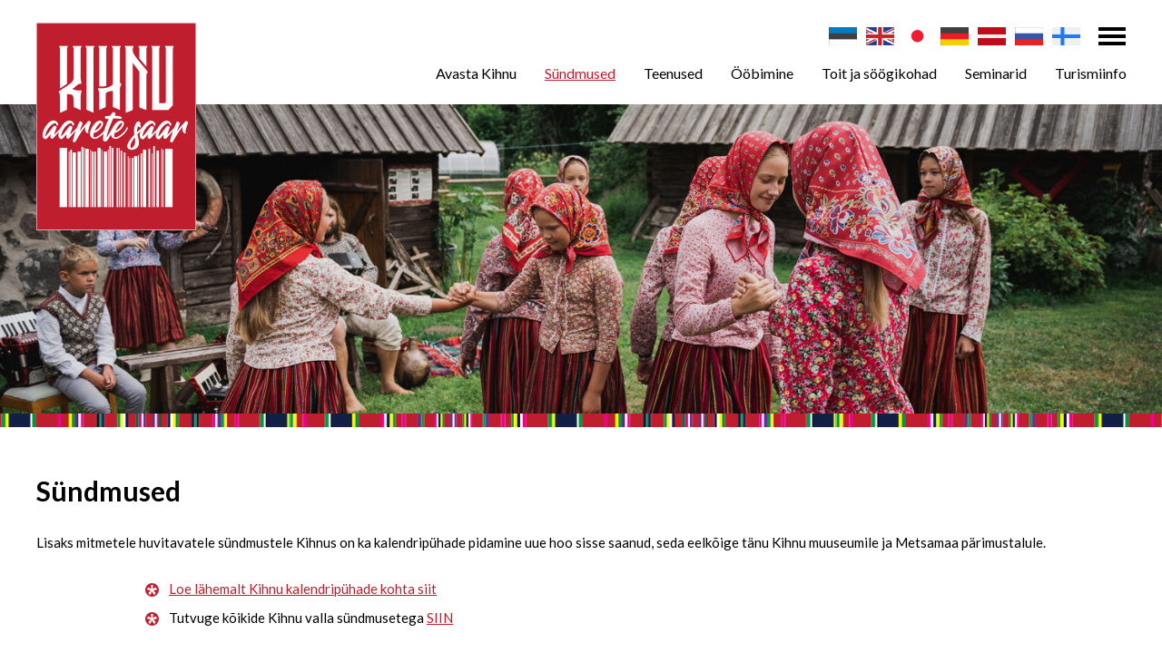

--- FILE ---
content_type: text/html; charset=UTF-8
request_url: https://visitkihnu.ee/et/suendmused?date=2022-09-15
body_size: 8202
content:
<!DOCTYPE html>
<html lang="et">
	<head>
		<meta charset="UTF-8">
		<meta name="viewport" content="width=device-width, initial-scale=1.0, user-scalable=no" />
        
        <title>Kihnu sündmused | Visit Kihnu - Estonian island</title>
<meta name="description" content="Visit Kihnu - Estonian island">
<meta name="keywords" content="Visit Kihnu - Estonian island">

<meta property="og:url" content="https://visitkihnu.ee/et/suendmused" />
<meta property="og:type" content="" />
<meta property="og:title" content="Kihnu sündmused" />
<meta property="og:description" content="Lisaks mitmetele huvitavatele sündmustele Kihnus on ka kalendripühade pidamine uue hoo sisse saanud, seda eelkõige tänu Kihnu muuseumile ja Metsamaa pärimustalule." />
<meta property="og:image" content="https://visitkihnu.ee/files/og_graph/xVgW5PSSkSlMSwviQ6yM1STVdPVHa5HpIAxeLw7A.jpg" />

<link rel='shortcut icon' type='image/x-icon' href='https://visitkihnu.ee/favicon.ico' />

<meta name="csrf-token" content="t9BKrteEXSeIITKCmR1V0jpscfw5SphE6NENW9lb">		
		<link href="https://fonts.googleapis.com/css?family=Lato:400,700" rel="stylesheet">
		
		<script src="https://ajax.googleapis.com/ajax/libs/jquery/2.1.4/jquery.min.js"></script>
		
		<link href="/_public/css/jquery-ui.css" rel="stylesheet" type="text/css" />
		
		<link href="/_public/css/content.css" rel="stylesheet" type="text/css" />
		
		<link href="/_public/css/style.css" rel="stylesheet" type="text/css" />

		<!--[if lt IE 9]>
			<script>
				document.createElement('header');
				document.createElement('section');
				document.createElement('nav');
				document.createElement('footer');
				document.createElement('article');
			</script>
		<![endif]-->
        <script src='https://www.google.com/recaptcha/api.js'></script>
        
<link rel="stylesheet" href="https://unpkg.com/leaflet@1.5.1/dist/leaflet.css"
integrity="sha512-xwE/Az9zrjBIphAcBb3F6JVqxf46+CDLwfLMHloNu6KEQCAWi6HcDUbeOfBIptF7tcCzusKFjFw2yuvEpDL9wQ=="
crossorigin=""/>
<script src="https://unpkg.com/leaflet@1.5.1/dist/leaflet.js"
integrity="sha512-GffPMF3RvMeYyc1LWMHtK8EbPv0iNZ8/oTtHPx9/cc2ILxQ+u905qIwdpULaqDkyBKgOaB57QTMg7ztg8Jm2Og=="
crossorigin=""></script>

<link rel="stylesheet" type="text/css" href="https://unpkg.com/leaflet.markercluster@1.4.1/dist/MarkerCluster.css" />
<link rel="stylesheet" type="text/css" href="https://unpkg.com/leaflet.markercluster@1.4.1/dist/MarkerCluster.Default.css" />
<script src="https://unpkg.com/leaflet.markercluster@1.4.1/dist/leaflet.markercluster.js"></script>
     
<!-- Facebook Pixel Code -->

<script>

!function(f,b,e,v,n,t,s)
{if(f.fbq)return;n=f.fbq=function(){n.callMethod?n.callMethod.apply(n,arguments):n.queue.push(arguments)};
if(!f._fbq)f._fbq=n;n.push=n;n.loaded=!0;n.version='2.0';
n.queue=[];t=b.createElement(e);t.async=!0;
t.src=v;s=b.getElementsByTagName(e)[0];
s.parentNode.insertBefore(t,s)}(window,document,'script','https://connect.facebook.net/en_US/fbevents.js');
fbq('init', '547489049361967');
fbq('track', 'PageView');
	
</script>
<noscript><img height="1" width="1" src="https://www.facebook.com/tr?id=547489049361967&ev=PageView&noscript=1"/></noscript>

<!-- End Facebook Pixel Code -->
        
        <!-- Global site tag (gtag.js) - Google Analytics -->
<script async src="https://www.googletagmanager.com/gtag/js?id=UA-86566235-5"></script>
<script>
  window.dataLayer = window.dataLayer || [];
  function gtag(){dataLayer.push(arguments);}
  gtag('js', new Date());

  gtag('config', 'UA-86566235-5');
</script>
	</head>
    <body class=" page  et">
    	
        
    
    	
<div class="main-wrap">
    <div class="body-row body-row-first">
        <div class="body-cell body-cell-first">
        
            <div class="top-holder">
    <div class="top-wrap top-down">
        <div class="centered-wrap maxWidth1200">
            <div class="top">
                <div class="logo top-logo"><a href="/et"><img class="has-retina" data-rjs="2" src="/_public/images/logod/logo-kihnu.gif" alt="" width="176" height="229"></a></div>
				
				<!--<nav class="lang-dd" style="">
					<a href="/et" class="toggleNext"><img class="has-retina" data-rjs="2" src="/_public/images/flag-et.gif" alt=""></a>
					<ul class="lang-dd-menu">
						
                                                    
                            <li><a href="/et" title="eesti keeles">
                            	<img class="has-retina" data-rjs="2" src="/_public/images/flag-et.gif" alt="eesti keeles">
                                </a></li>
                            
                                                    
                            <li><a href="/en" title="in english">
                            	<img class="has-retina" data-rjs="2" src="/_public/images/flag-en.gif" alt="in english">
                                </a></li>
                            
                                                    
                            <li><a href="/jp" title="日本">
                            	<img class="has-retina" data-rjs="2" src="/_public/images/flag-jp.gif" alt="日本">
                                </a></li>
                            
                                                    
                            <li><a href="/de" title="auf Deutch">
                            	<img class="has-retina" data-rjs="2" src="/_public/images/flag-de.gif" alt="auf Deutch">
                                </a></li>
                            
                                                    
                            <li><a href="/lv" title="latviešu valodā">
                            	<img class="has-retina" data-rjs="2" src="/_public/images/flag-lv.gif" alt="latviešu valodā">
                                </a></li>
                            
                                                    
                            <li><a href="/ru" title="по русски">
                            	<img class="has-retina" data-rjs="2" src="/_public/images/flag-ru.gif" alt="по русски">
                                </a></li>
                            
                                                    
                            <li><a href="/fi" title="Suomeksi">
                            	<img class="has-retina" data-rjs="2" src="/_public/images/flag-fi.gif" alt="Suomeksi">
                                </a></li>
                            
                                                
					</ul>
					
				</nav>-->
				
				<nav class="lang-inline">
					<ul class="clearfix">
												<li><a href="/et" title="eesti keeles"><img class="has-retina" data-rjs="2" src="/_public/images/flag-et.gif" alt="eesti keeles"></a></li>
												<li><a href="/en" title="in english"><img class="has-retina" data-rjs="2" src="/_public/images/flag-en.gif" alt="in english"></a></li>
												<li><a href="/jp" title="日本"><img class="has-retina" data-rjs="2" src="/_public/images/flag-jp.gif" alt="日本"></a></li>
												<li><a href="/de" title="auf Deutch"><img class="has-retina" data-rjs="2" src="/_public/images/flag-de.gif" alt="auf Deutch"></a></li>
												<li><a href="/lv" title="latviešu valodā"><img class="has-retina" data-rjs="2" src="/_public/images/flag-lv.gif" alt="latviešu valodā"></a></li>
												<li><a href="/ru" title="по русски"><img class="has-retina" data-rjs="2" src="/_public/images/flag-ru.gif" alt="по русски"></a></li>
												<li><a href="/fi" title="Suomeksi"><img class="has-retina" data-rjs="2" src="/_public/images/flag-fi.gif" alt="Suomeksi"></a></li>
											</ul>
				</nav>
                
                <span id="mobile-menu-open" class="mobile-menu-toggle-btn menu-toggle-btn"><span class="bar-container"><span class="bar bar1"></span><span class="bar bar2"></span><span class="bar bar3"></span><span class="bar bar4"></span></span></span>
                
                <div class="main-menu-wrap">
                    <div class="main-menu-outer">
                        <div class="main-menu-inner">	
                            <div class="menu-close-btn-wrap"><a href="" id="mobile-menu-close" class="menu-close-btn">Sulge</a></div>
                            <nav class="top-nav">
                                <ul class="wrap clearfix">
                                    
                                                                        
                                    <li class="top-dd-toggle-wrap"><span id="top-dd-toggle" class="top-dd-toggle-btn menu-toggle-btn"><span class="bar-container"><span class="bar bar1"></span><span class="bar bar2"></span><span class="bar bar3"></span><span class="bar bar4"></span></span></span></li>
                                </ul>

                                <div class="top-dd">
                                    
                                    										
										                                        <div class="search-wrap top-dd-block">
                                            <h4 class="title">Otsi midagi</h4>
                                            <div class="search">
                                            	<form action="https://visitkihnu.ee/et/otsing" method="get">
													<div class="search-inner pRel">
														<input class="c-el c-field" type="text" name="q" value="">
														<!--<input type="submit" class="c-el c-submit" name="" value="Otsi">-->
														<input type="submit" class="c-el c-submit" name="" value="">
													</div>
                                                </form>
                                            </div>
                                        </div>
                                        
                                                                        
                                    <div class="top-dd-block social-list social-list-red social-list-md colorWhite">
                                        <ul class="wrap">
                                        	                                            <li><a href="https://www.facebook.com/Visit-Kihnu-103681107722714/" target="_blank" class="custom-icon icon-facebook">&#xe002;</a></li>
                                                                                        
                                                                                        <li><a href="https://www.youtube.com/channel/UCDhq16mxL1Y1APxDP-PLJpw" target="_blank" class="custom-icon icon-youtube">&#xe004;</a></li>
                                                                                    </ul>
                                    </div>
                                    
                                    <div class="top-dd-block subscribe-box-wrap">
    <h4 class="title">Liitu uudiskirjaga</h4>
    <div class="subscribe-box">
        <form action="/join-mailinglist" method="post" id="joinMailinglist">
        <input type="hidden" name="_token" value="t9BKrteEXSeIITKCmR1V0jpscfw5SphE6NENW9lb">
        <input type="hidden" name="language" value="et">
        
        <div id="error_msg" class="error" style="display:none;"></div>
        <div id="success_msg" class="success" style="display:none;"></div>
        
        <p><input class="c-el c-field" type="text" name="name" value="" placeholder="Eesnimi"></p>
        <p><input class="c-el c-field" type="text" name="email" value="" placeholder="E-post"></p>
        <p><input class="c-el c-btn joinMailinglist" type="button" value="Liitun"></p>
        </form>
    </div>
</div>
                                    
<script>

	$(".joinMailinglist").on("click", function(e) {
		
		e.preventDefault();
	
		var data = $("#joinMailinglist").serialize();

		jQuery.ajax({
			type: 'POST',
			data: data,
			success: function(result) {

				//console.log(result);
				
				if( result.err == 1 )
				{
					$('#success_msg').hide();
					$('#error_msg').show();
					$('#error_msg').text(result.msg);
				}
				else
				{
					$('#error_msg').hide();
					$('#success_msg').show();
					$('#success_msg').text(result.msg);	
					
					$('[name="name"]').hide();
					$('[name="email"]').hide();
					
					$('.joinMailinglist').hide();
				}

				//location.reload();

			},
			error: function(){

				//alert('Mingi jama!');

			},
			url: "/join-mailinglist",
			cache:false
		});


	});

</script>                                    
                                </div>
                            
                            </nav>
            
            				<nav class="main-menu nestable clearfix">
    <ul class="clearfix">
        
                
        	<li class="">
            	<a href="https://visitkihnu.ee/et/avasta-kihnu" target="_self">Avasta Kihnu</a>
                
                                
                	<button type="button" class="submenu-toggle toggleNext"></button>
                    <ul>
                    
                                                
                            <li><a href="https://visitkihnu.ee/et/green-destinations-top-100" target="_self">Green Destinations TOP 100</a></li>	
                        
                                                
                            <li><a href="https://visitkihnu.ee/et/aarete-saar" target="_self">Aarete saar</a></li>	
                        
                                                
                            <li><a href="https://visitkihnu.ee/et/reesuratas" target="_self">Kihnu Reesuratas - ametlik turismimarsruut</a></li>	
                        
                                                
                            <li><a href="https://visitkihnu.ee/et/kihnu-keretaeus-kodukohvikute-paeev" target="_self">Kihnu Keretäüs - kodukohvikute päev</a></li>	
                        
                                                
                            <li><a href="https://visitkihnu.ee/et/vaatamisvaeaersused" target="_self">Vaatamisväärsused</a></li>	
                        
                                                
                            <li><a href="https://visitkihnu.ee/et/kihnu-paerimuskultuur-ja-unesco" target="_self">Kihnu pärimuskultuur ja UNESCO</a></li>	
                        
                                                
                            <li><a href="https://visitkihnu.ee/et/kihnu-kaesitoeoe-ja-rahvariided" target="_self">Kihnu käsitöö ja rahvariided</a></li>	
                        
                                                
                            <li><a href="https://visitkihnu.ee/et/kihnu-muuseum" target="_self">Kihnu muuseum</a></li>	
                        
                                                
                            <li><a href="https://visitkihnu.ee/et/metsamaa-paerimustalu-1" target="_self">Metsamaa pärimustalu</a></li>	
                        
                                                
                            <li><a href="https://visitkihnu.ee/et/kihnu-rahvamaja" target="_self">Kihnu rahvamaja</a></li>	
                        
                                                
                            <li><a href="https://visitkihnu.ee/et/suaru-sadama-puhkeala" target="_self">Suaru sadama puhkeala</a></li>	
                        
                                                
                            <li><a href="https://visitkihnu.ee/et/kihnu-ajalugu-ja-taenapaev" target="_self">Kihnu ajalugu ja tänapäev</a></li>	
                        
                                                
                            <li><a href="https://visitkihnu.ee/et/kihnu-loodus" target="_self">Kihnu loodus</a></li>	
                        
                                                
                            <li><a href="https://visitkihnu.ee/et/taehtpaeevad" target="_self">Tähtpäevad</a></li>	
                        
                                                
                            <li><a href="https://visitkihnu.ee/et/meedia-ja-artiklid" target="_self">Meedia ja artiklid</a></li>	
                        
                                                
                            <li><a href="https://visitkihnu.ee/et/kihnu-leht" target="_self">Kihnu leht</a></li>	
                        
                                            
                    </ul>
                
                		
                
            </li>
        
                
        	<li class=" item-active ">
            	<a href="https://visitkihnu.ee/et/suendmused" target="_self">Sündmused</a>
                
                                
                	<button type="button" class="submenu-toggle toggleNext"></button>
                    <ul>
                    
                                                
                            <li><a href="https://visitkihnu.ee/et/suendmused" target="_self">Sündmuste kalender</a></li>	
                        
                                                
                            <li><a href="https://visitkihnu.ee/et/korduvad-suendmused" target="_self">Korduvad sündmused</a></li>	
                        
                                            
                    </ul>
                
                		
                
            </li>
        
                
        	<li class="">
            	<a href="https://visitkihnu.ee/et/aktiivne-puhkus" target="_self">Teenused</a>
                
                                
                	<button type="button" class="submenu-toggle toggleNext"></button>
                    <ul>
                    
                                                
                            <li><a href="https://visitkihnu.ee/et/ekskursioonid" target="_self">Ekskursioonid- autoringsõit, jalgsimatk</a></li>	
                        
                                                
                            <li><a href="https://visitkihnu.ee/et/turismiinfo-giidid" target="_self">Giiditeenus</a></li>	
                        
                                                
                            <li><a href="https://visitkihnu.ee/et/jalgrattarent" target="_self">Jalgrattarent</a></li>	
                        
                                                
                            <li><a href="https://visitkihnu.ee/et/kodukuelastus" target="_self">Kodukülastus</a></li>	
                        
                                                
                            <li><a href="https://visitkihnu.ee/et/opitoad" target="_self">Õpitoad</a></li>	
                        
                                                
                            <li><a href="https://visitkihnu.ee/et/elamusmatkad-ja-maengud" target="_self">Elamusmatkad- ja mängud</a></li>	
                        
                                                
                            <li><a href="https://visitkihnu.ee/et/mere-ja-kalastusretked-paadisoit" target="_self">Mere- ja kalastusretked, paadisõit</a></li>	
                        
                                                
                            <li><a href="https://visitkihnu.ee/et/muuseumid-ja-galeriid" target="_self">Muuseumid - ja galeriid</a></li>	
                        
                                                
                            <li><a href="https://visitkihnu.ee/et/suveniiri-ja-kaesitoeoepoed" target="_self">Suveniiri - ja käsitööpoed</a></li>	
                        
                                                
                            <li><a href="https://visitkihnu.ee/et/turud-ja-oekopoed" target="_self">Turud - ja ökopoed</a></li>	
                        
                                                
                            <li><a href="https://visitkihnu.ee/et/kohalikud-vaeikepoed" target="_self">Kohalikud väikepoed</a></li>	
                        
                                                
                            <li><a href="https://visitkihnu.ee/et/vaeikesadamad" target="_self">Väikesadamad</a></li>	
                        
                                            
                    </ul>
                
                		
                
            </li>
        
                
        	<li class="">
            	<a href="https://visitkihnu.ee/et/oobimine" target="_self">Ööbimine</a>
                
                		
                
            </li>
        
                
        	<li class="">
            	<a href="https://visitkihnu.ee/et/toit-ja-soeoegikohad" target="_self">Toit ja söögikohad</a>
                
                		
                
            </li>
        
                
        	<li class="">
            	<a href="https://visitkihnu.ee/et/ruumid-ja-korraldus" target="_self">Seminarid</a>
                
                                
                	<button type="button" class="submenu-toggle toggleNext"></button>
                    <ul>
                    
                                                
                            <li><a href="https://visitkihnu.ee/et/ruumid-ja-korraldus" target="_self">Ruumid ja korraldus</a></li>	
                        
                                            
                    </ul>
                
                		
                
            </li>
        
                
        	<li class="">
            	<a href="https://visitkihnu.ee/et/praktiline-turismiinfo" target="_self">Turismiinfo</a>
                
                                
                	<button type="button" class="submenu-toggle toggleNext"></button>
                    <ul>
                    
                                                
                            <li><a href="https://visitkihnu.ee/et/kkk" target="_self">KKK</a></li>	
                        
                                                
                            <li><a href="https://visitkihnu.ee/et/kuidas-saab-kihnu-1" target="_self">Kuidas saab Kihnu?</a></li>	
                        
                                                
                            <li><a href="https://visitkihnu.ee/et/kuidas-saarel-liigelda" target="_self">Kuidas saarel liigelda?</a></li>	
                        
                                                
                            <li><a href="https://visitkihnu.ee/et/telkimisest-lokkeplatsidest-ja-pruegist" target="_self">Telkimisest, lõkkeplatsidest ja prügist</a></li>	
                        
                                                
                            <li><a href="https://visitkihnu.ee/et/kihnu-kauplused" target="_self">Kauplused</a></li>	
                        
                                                
                            <li><a href="https://visitkihnu.ee/et/raha-ja-pangaautomaat" target="_self">Raha ja pangaautomaat</a></li>	
                        
                                                
                            <li><a href="https://visitkihnu.ee/et/muu-info" target="_self">Muu info</a></li>	
                        
                                                
                            <li><a href="https://visitkihnu.ee/et/truekised-vaatamiseks-ja-allalaadimiseks" target="_self">Trükised vaatamiseks ja allalaadimiseks</a></li>	
                        
                                            
                    </ul>
                
                		
                
            </li>
        
                
    </ul>
</nav>            
                        </div>
                    </div>
                </div>
            </div>
        </div>
    </div>
</div>            
            <div class="jumbotron-wrap">
    <div class="centered-wrap maxWidth1500">
        <div class="jumbotron" style="background-image: url('https://visitkihnu.ee/files/header_images/Id57KjbgjhpF2WJz.jpg')">
            <div class="overlay content-overlay">
                <div class="dsp-t hgt100">
                    <div class="dsp-tc">
                        <h2 class="title title-secondary bold"></h2>
						<!--<a class="scrollTo arrow-white-b" href="#section8">scroll to bottom</a>-->
                    </div>
                </div>
            </div>
            <img class="img" src="https://visitkihnu.ee/files/header_images/Id57KjbgjhpF2WJz.jpg" alt="">
        </div>
    </div>
</div>            
            <div class="centered-wrap maxWidth1200">
                <div class="main-content-wrap clearfix">
                
                    <article class="article clearfix">
                    
                                                    <h1>Sündmused</h1>
                                                
                        <p style="text-align: justify;">Lisaks mitmetele huvitavatele sündmustele Kihnus on ka&nbsp;kalendripühade pidamine uue hoo sisse saanud, seda eelkõige tänu Kihnu muuseumile ja Metsamaa pärimustalule.</p>

<ul style="margin-left: 40px;">
	<li style="margin-left: 80px; text-align: justify;"><a href="taehtpaeevad" target="_self">Loe lähemalt Kihnu kalendripühade kohta siit</a></li>
	<li style="margin-left: 80px; text-align: justify;">Tutvuge kõikide Kihnu valla sündmusetega <a href="https://kihnu.kovtp.ee/sundmuste-kalender" target="_blank">SIIN</a>&nbsp;</li>
</ul>

<p>&nbsp;</p>
                        
                    </article>
                    
                    <div class="colset-2">
                        <div class="wrap clearfix">
                            <div class="colset-2-cell colset-2-cell1">
                                <div class="calendar">
                                    <div class="head clearfix">
                                        
                                        <div class="calendar-month-choose">
                                                                                        <p class="bigRed">15</p>
                                            <p class="active-month">September</p>
                                            <p class="active-year">2022</p>
                                                                                    </div>
                                        
                                                                                <a class="nav-btn btn-prev" href="https://visitkihnu.ee/et/suendmused?date=2022-09-14"></a>
                                        <a class="nav-btn btn-next" href="https://visitkihnu.ee/et/suendmused?date=2022-09-16"></a>
                                                                            </div>
                                    <div class="calendar-days">
                                        <table>
                                            <thead>
                                                <tr class="weekdays">
                                                    <th><span class="cell-inner">E</span></th>
                                                    <th><span class="cell-inner">T</span></th>
                                                    <th><span class="cell-inner">K</span></th>
                                                    <th><span class="cell-inner">N</span></th>
                                                    <th><span class="cell-inner">R</span></th>
                                                    <th><span class="cell-inner">L</span></th>
                                                    <th><span class="cell-inner">P</span></th>
                                                </tr>
                                            </thead>
                                            <tbody>
                                                
                                                                                                
                                                	 <tr>                                                 
                                                	                                                    
                                                                                                        <td class="last-month"></td>
                                                                                                    
                                                	                                                
                                                                                                
                                                	                                                
                                                	                                                    
                                                                                                        <td class="last-month"></td>
                                                                                                    
                                                	                                                
                                                                                                
                                                	                                                
                                                	                                                    
                                                                                                        <td class="last-month"></td>
                                                                                                    
                                                	                                                
                                                                                                
                                                	                                                
                                                	                                                    
                                                                                                        <td class="">
                                                    	<a class="cell-inner" href="https://visitkihnu.ee/et/suendmused?date=2022-09-01">1</a>
                                                    </td>
                                                                                                    
                                                	                                                
                                                                                                
                                                	                                                
                                                	                                                    
                                                                                                        <td class="">
                                                    	<a class="cell-inner" href="https://visitkihnu.ee/et/suendmused?date=2022-09-02">2</a>
                                                    </td>
                                                                                                    
                                                	                                                
                                                                                                
                                                	                                                
                                                	                                                    
                                                                                                        <td class=" weekend ">
                                                    	<a class="cell-inner" href="https://visitkihnu.ee/et/suendmused?date=2022-09-03">3</a>
                                                    </td>
                                                                                                    
                                                	                                                
                                                                                                
                                                	                                                
                                                	                                                    
                                                                                                        <td class=" weekend ">
                                                    	<a class="cell-inner" href="https://visitkihnu.ee/et/suendmused?date=2022-09-04">4</a>
                                                    </td>
                                                                                                    
                                                	 </tr>                                                 
                                                                                                
                                                	 <tr>                                                 
                                                	                                                    
                                                                                                        <td class="">
                                                    	<a class="cell-inner" href="https://visitkihnu.ee/et/suendmused?date=2022-09-05">5</a>
                                                    </td>
                                                                                                    
                                                	                                                
                                                                                                
                                                	                                                
                                                	                                                    
                                                                                                        <td class="">
                                                    	<a class="cell-inner" href="https://visitkihnu.ee/et/suendmused?date=2022-09-06">6</a>
                                                    </td>
                                                                                                    
                                                	                                                
                                                                                                
                                                	                                                
                                                	                                                    
                                                                                                        <td class="">
                                                    	<a class="cell-inner" href="https://visitkihnu.ee/et/suendmused?date=2022-09-07">7</a>
                                                    </td>
                                                                                                    
                                                	                                                
                                                                                                
                                                	                                                
                                                	                                                    
                                                                                                        <td class="">
                                                    	<a class="cell-inner" href="https://visitkihnu.ee/et/suendmused?date=2022-09-08">8</a>
                                                    </td>
                                                                                                    
                                                	                                                
                                                                                                
                                                	                                                
                                                	                                                    
                                                                                                        <td class="">
                                                    	<a class="cell-inner" href="https://visitkihnu.ee/et/suendmused?date=2022-09-09">9</a>
                                                    </td>
                                                                                                    
                                                	                                                
                                                                                                
                                                	                                                
                                                	                                                    
                                                                                                        <td class=" weekend ">
                                                    	<a class="cell-inner" href="https://visitkihnu.ee/et/suendmused?date=2022-09-10">10</a>
                                                    </td>
                                                                                                    
                                                	                                                
                                                                                                
                                                	                                                
                                                	                                                    
                                                                                                        <td class=" weekend ">
                                                    	<a class="cell-inner" href="https://visitkihnu.ee/et/suendmused?date=2022-09-11">11</a>
                                                    </td>
                                                                                                    
                                                	 </tr>                                                 
                                                                                                
                                                	 <tr>                                                 
                                                	                                                    
                                                                                                        <td class="">
                                                    	<a class="cell-inner" href="https://visitkihnu.ee/et/suendmused?date=2022-09-12">12</a>
                                                    </td>
                                                                                                    
                                                	                                                
                                                                                                
                                                	                                                
                                                	                                                    
                                                                                                        <td class="">
                                                    	<a class="cell-inner" href="https://visitkihnu.ee/et/suendmused?date=2022-09-13">13</a>
                                                    </td>
                                                                                                    
                                                	                                                
                                                                                                
                                                	                                                
                                                	                                                    
                                                                                                        <td class="">
                                                    	<a class="cell-inner" href="https://visitkihnu.ee/et/suendmused?date=2022-09-14">14</a>
                                                    </td>
                                                                                                    
                                                	                                                
                                                                                                
                                                	                                                
                                                	                                                    
                                                                                                        <td class="">
                                                    	<a class="cell-inner" href="https://visitkihnu.ee/et/suendmused?date=2022-09-15">15</a>
                                                    </td>
                                                                                                    
                                                	                                                
                                                                                                
                                                	                                                
                                                	                                                    
                                                                                                        <td class="">
                                                    	<a class="cell-inner" href="https://visitkihnu.ee/et/suendmused?date=2022-09-16">16</a>
                                                    </td>
                                                                                                    
                                                	                                                
                                                                                                
                                                	                                                
                                                	                                                    
                                                                                                        <td class=" weekend ">
                                                    	<a class="cell-inner" href="https://visitkihnu.ee/et/suendmused?date=2022-09-17">17</a>
                                                    </td>
                                                                                                    
                                                	                                                
                                                                                                
                                                	                                                
                                                	                                                    
                                                                                                        <td class=" weekend ">
                                                    	<a class="cell-inner" href="https://visitkihnu.ee/et/suendmused?date=2022-09-18">18</a>
                                                    </td>
                                                                                                    
                                                	 </tr>                                                 
                                                                                                
                                                	 <tr>                                                 
                                                	                                                    
                                                                                                        <td class="">
                                                    	<a class="cell-inner" href="https://visitkihnu.ee/et/suendmused?date=2022-09-19">19</a>
                                                    </td>
                                                                                                    
                                                	                                                
                                                                                                
                                                	                                                
                                                	                                                    
                                                                                                        <td class="">
                                                    	<a class="cell-inner" href="https://visitkihnu.ee/et/suendmused?date=2022-09-20">20</a>
                                                    </td>
                                                                                                    
                                                	                                                
                                                                                                
                                                	                                                
                                                	                                                    
                                                                                                        <td class="">
                                                    	<a class="cell-inner" href="https://visitkihnu.ee/et/suendmused?date=2022-09-21">21</a>
                                                    </td>
                                                                                                    
                                                	                                                
                                                                                                
                                                	                                                
                                                	                                                    
                                                                                                        <td class="">
                                                    	<a class="cell-inner" href="https://visitkihnu.ee/et/suendmused?date=2022-09-22">22</a>
                                                    </td>
                                                                                                    
                                                	                                                
                                                                                                
                                                	                                                
                                                	                                                    
                                                                                                        <td class="">
                                                    	<a class="cell-inner" href="https://visitkihnu.ee/et/suendmused?date=2022-09-23">23</a>
                                                    </td>
                                                                                                    
                                                	                                                
                                                                                                
                                                	                                                
                                                	                                                    
                                                                                                        <td class=" weekend ">
                                                    	<a class="cell-inner" href="https://visitkihnu.ee/et/suendmused?date=2022-09-24">24</a>
                                                    </td>
                                                                                                    
                                                	                                                
                                                                                                
                                                	                                                
                                                	                                                    
                                                                                                        <td class=" weekend ">
                                                    	<a class="cell-inner" href="https://visitkihnu.ee/et/suendmused?date=2022-09-25">25</a>
                                                    </td>
                                                                                                    
                                                	 </tr>                                                 
                                                                                                
                                                	 <tr>                                                 
                                                	                                                    
                                                                                                        <td class="">
                                                    	<a class="cell-inner" href="https://visitkihnu.ee/et/suendmused?date=2022-09-26">26</a>
                                                    </td>
                                                                                                    
                                                	                                                
                                                                                                
                                                	                                                
                                                	                                                    
                                                                                                        <td class="">
                                                    	<a class="cell-inner" href="https://visitkihnu.ee/et/suendmused?date=2022-09-27">27</a>
                                                    </td>
                                                                                                    
                                                	                                                
                                                                                                
                                                	                                                
                                                	                                                    
                                                                                                        <td class="">
                                                    	<a class="cell-inner" href="https://visitkihnu.ee/et/suendmused?date=2022-09-28">28</a>
                                                    </td>
                                                                                                    
                                                	                                                
                                                                                                
                                                	                                                
                                                	                                                    
                                                                                                        <td class="">
                                                    	<a class="cell-inner" href="https://visitkihnu.ee/et/suendmused?date=2022-09-29">29</a>
                                                    </td>
                                                                                                    
                                                	                                                
                                                                                                
                                                	                                                
                                                	                                                    
                                                                                                        <td class="">
                                                    	<a class="cell-inner" href="https://visitkihnu.ee/et/suendmused?date=2022-09-30">30</a>
                                                    </td>
                                                                                                    
                                                	                                                
                                                                                                
                                                	                                                
                                                	                                                    
                                                                                                        <td class="last-month"></td>
                                                                                                    
                                                	                                                
                                                                                                
                                                	                                                
                                                	                                                    
                                                                                                        <td class="last-month"></td>
                                                                                                    
                                                	 </tr>                                                 
                                                                                                
                                            </tbody>
                                        </table>
                                        
                                                                                <div style="text-align:center; padding-top:20px;"><a href="https://visitkihnu.ee/et/suendmused?date=2025-11-15">Vaata järgmist sündmust</a></div>
                                                                            </div>
                                </div>
                            </div>
                            <div class="colset-2-cell colset-2-cell2">
                                <div class="news-list-wrap">
                                    
                                                                        
                                                                                    <div class="error">Valitud kuupäeval ühtegi olulist sündmust ei ole, järgmise leiad <a href="https://visitkihnu.ee/et/suendmused?date=2025-11-15">15.11.2025</a></div>
                                                                            
                                                                        
                                </div>
                            </div>
                        </div>
                    </div>
                    
                    <div class="scroller scroller-regular block-img">		
            <div class="frame" id="basic">
                <ul class="wrap clearfix">
                    
                                        
                                        
                                                <li class="scroller-item">
                            <div class="card-item">
                                <a href="https://visitkihnu.ee/et/suendmused/lavastus-lumevangis-kihnu-rahvamajas/390" class="inner">
                                    <div class="thumb">
                                        
                                                                                
                                            <img src="https://visitkihnu.ee/files/thumbs/event_list/lumevangis-9q4M2kkWan.jpg" alt="" />
                                        
                                                                                
                                        <div class="date"><div class="dsp-t hgt100"><div class="dsp-tc">15.11</div></div></div>
                                    </div>
                                    
                                    <div class="content">
                                        <h2 class="title">Lavastus &quot;Lumevangis&quot; Kihnu Rahvamajas</h2>
                                    </div>
                                </a>
                            </div>
                        </li>
                    
                                        
                                                <li class="scroller-item">
                            <div class="card-item">
                                <a href="https://visitkihnu.ee/et/suendmused/kihnu-kadripaeev/391" class="inner">
                                    <div class="thumb">
                                        
                                                                                
                                            <img src="https://visitkihnu.ee/files/thumbs/event_list/kadripidu-2-J4wfEgu6BH.jpg" alt="" />
                                        
                                                                                
                                        <div class="date"><div class="dsp-t hgt100"><div class="dsp-tc">22.11</div></div></div>
                                    </div>
                                    
                                    <div class="content">
                                        <h2 class="title">Kihnu Kadripäev</h2>
                                    </div>
                                </a>
                            </div>
                        </li>
                    
                                        
                                                <li class="scroller-item">
                            <div class="card-item">
                                <a href="https://visitkihnu.ee/et/suendmused/kihnu-kooli-ja-valla-joululaat-ja-advenditule-sueuetamine/392" class="inner">
                                    <div class="thumb">
                                        
                                                                                
                                            <img src="https://visitkihnu.ee/files/thumbs/event_list/kooli-ja-valla-joululaat-30-november-FxebDidj1z.png" alt="" />
                                        
                                                                                
                                        <div class="date"><div class="dsp-t hgt100"><div class="dsp-tc">30.11</div></div></div>
                                    </div>
                                    
                                    <div class="content">
                                        <h2 class="title">Kihnu kooli ja valla jõululaat ja advenditule süütamine</h2>
                                    </div>
                                </a>
                            </div>
                        </li>
                    
                                        
                                                <li class="scroller-item">
                            <div class="card-item">
                                <a href="https://visitkihnu.ee/et/suendmused/naeituse-vaeljaraendamine-kihnust-avamine-muuseumis/393" class="inner">
                                    <div class="thumb">
                                        
                                                                                
                                            <img src="https://visitkihnu.ee/files/thumbs/event_list/kihnu-muuseum-I1XIAMvyNe.jpg" alt="" />
                                        
                                                                                
                                        <div class="date"><div class="dsp-t hgt100"><div class="dsp-tc">07.12</div></div></div>
                                    </div>
                                    
                                    <div class="content">
                                        <h2 class="title">Näituse &quot;Väljarändamine Kihnust&quot; avamine muuseumis</h2>
                                    </div>
                                </a>
                            </div>
                        </li>
                    
                                        
                                                <li class="scroller-item">
                            <div class="card-item">
                                <a href="https://visitkihnu.ee/et/suendmused/kihnu-kaesitoeoenaedal-rooslaiul/394" class="inner">
                                    <div class="thumb">
                                        
                                                                                
                                            <img src="https://visitkihnu.ee/files/thumbs/event_list/kudumisfestival-rTCq0Wyhau.jpg" alt="" />
                                        
                                                                                
                                        <div class="date"><div class="dsp-t hgt100"><div class="dsp-tc">14.01</div></div></div>
                                    </div>
                                    
                                    <div class="content">
                                        <h2 class="title">Kihnu Käsitöönädal Rooslaiul</h2>
                                    </div>
                                </a>
                            </div>
                        </li>
                    
                                        
                                                <li class="scroller-item">
                            <div class="card-item">
                                <a href="https://visitkihnu.ee/et/suendmused/xi-kihnu-raeimeretk/395" class="inner">
                                    <div class="thumb">
                                        
                                                                                
                                            <img src="https://visitkihnu.ee/files/thumbs/event_list/raim2-re1OCEgV6f.jpg" alt="" />
                                        
                                                                                
                                        <div class="date"><div class="dsp-t hgt100"><div class="dsp-tc">02.05</div></div></div>
                                    </div>
                                    
                                    <div class="content">
                                        <h2 class="title">XI Kihnu Räimeretk</h2>
                                    </div>
                                </a>
                            </div>
                        </li>
                    
                                        
                                                <li class="scroller-item">
                            <div class="card-item">
                                <a href="https://visitkihnu.ee/et/suendmused/kihnu-keretaeues-kodukohvikute-paeev/396" class="inner">
                                    <div class="thumb">
                                        
                                                                                
                                            <img src="https://visitkihnu.ee/files/thumbs/event_list/480665312-1470649514060681-9036452464905209051-n-kM73bfN4un.jpg" alt="" />
                                        
                                                                                
                                        <div class="date"><div class="dsp-t hgt100"><div class="dsp-tc">06.06</div></div></div>
                                    </div>
                                    
                                    <div class="content">
                                        <h2 class="title">Kihnu Keretäüs - kodukohvikute päev</h2>
                                    </div>
                                </a>
                            </div>
                        </li>
                    
                                        
                                                <li class="scroller-item">
                            <div class="card-item">
                                <a href="https://visitkihnu.ee/et/suendmused/kihnu-kaluritepaeev/397" class="inner">
                                    <div class="thumb">
                                        
                                                                                
                                            <img src="https://visitkihnu.ee/files/thumbs/event_list/kaluritepaev-qjT8QhrW6S.jpg" alt="" />
                                        
                                                                                
                                        <div class="date"><div class="dsp-t hgt100"><div class="dsp-tc">11.07</div></div></div>
                                    </div>
                                    
                                    <div class="content">
                                        <h2 class="title">Kihnu Kaluritepäev</h2>
                                    </div>
                                </a>
                            </div>
                        </li>
                    
                                        
                                                <li class="scroller-item">
                            <div class="card-item">
                                <a href="https://visitkihnu.ee/et/suendmused/kihnu-avatud-saunad/398" class="inner">
                                    <div class="thumb">
                                        
                                                                                
                                            <img src="https://visitkihnu.ee/files/thumbs/event_list/metsamaa-saun-Rrfd0nwWXA.jpg" alt="" />
                                        
                                                                                
                                        <div class="date"><div class="dsp-t hgt100"><div class="dsp-tc">08.08</div></div></div>
                                    </div>
                                    
                                    <div class="content">
                                        <h2 class="title">Kihnu avatud saunad</h2>
                                    </div>
                                </a>
                            </div>
                        </li>
                    
                                        
                                                <li class="scroller-item">
                            <div class="card-item">
                                <a href="https://visitkihnu.ee/et/suendmused/kussokohe-kihnu-orienteerumine/399" class="inner">
                                    <div class="thumb">
                                        
                                                                                
                                            <img src="https://visitkihnu.ee/files/thumbs/event_list/kihnu-orienteerumine-azUCIWvOr4.jpg" alt="" />
                                        
                                                                                
                                        <div class="date"><div class="dsp-t hgt100"><div class="dsp-tc">22.08</div></div></div>
                                    </div>
                                    
                                    <div class="content">
                                        <h2 class="title">Kussõkohe - Kihnu orienteerumine</h2>
                                    </div>
                                </a>
                            </div>
                        </li>
                    
                                        
                                                <li class="scroller-item">
                            <div class="card-item">
                                <a href="https://visitkihnu.ee/et/suendmused/kihnu-suve-sueda-kontsertohtu/400" class="inner">
                                    <div class="thumb">
                                        
                                                                                
                                            <img src="https://visitkihnu.ee/files/thumbs/event_list/dji-0267-76N13YrNiY.jpg" alt="" />
                                        
                                                                                
                                        <div class="date"><div class="dsp-t hgt100"><div class="dsp-tc">22.08</div></div></div>
                                    </div>
                                    
                                    <div class="content">
                                        <h2 class="title">Kihnu suve süda kontsertõhtu</h2>
                                    </div>
                                </a>
                            </div>
                        </li>
                    
                    
                </ul>
            </div>
            
            <div class="scrollbar">
                <div class="handle">
                    <div class="mousearea">
                        <span class="icon"><span></span><span></span><span></span></span>
                    </div>
                </div>
            </div>
        </div>
    <!--</div> -->
                        
                </div>
            </div>
            
        </div>
    </div>
    
    <div class="body-row body-row-last">		
    <div class="body-cell body-cell-last">
    
        <div class="page-links-wrap">
            <div class="centered-wrap maxWidth1200">
                <div class="page-links">
                    
                                        
                    <ul>
                    	                        <li><a href="https://www.visitparnu.com/" target="_blank">Visitparnu.com</a></li>       
                                                <li><a href="http://www.rannatee.ee/" target="_blank">Romantiline Rannatee</a></li>       
                                                <li><a href="http://www.kultuuriruum.ee/" target="_blank">Kihnu Kultuuriruum</a></li>       
                                                <li><a href="https://new.veeteed.com/#/et/" target="_blank">Kihnu Veeteed</a></li>       
                                                <li><a href="https://maaturism.ee" target="_blank">Eesti Maaturism</a></li>       
                                                <li><a href="http://www.puhkaeestis.ee" target="_blank">Puhkaeestis.ee</a></li>       
                                                <li><a href="http://uus.visitkihnu.ee/et/tutvuge-ka-teiste-paerimuskultuuripiirkondadega-eestis-ja-laetis" target="_blank">Pärimuskultuurid</a></li>       
                         
                             
                    </ul>
                </div>
            </div>
        </div>
        <div id="footer-wrap">
            <div class="centered-wrap maxWidth1200">
                <footer id="footer">
                    <div class="main-row row">
                        <div class="main-col main-col-l col-sm-7">
                            <div class="sub-row row">
                                <div class="sub-col sub-col-l col-sm-6">
                                    
                                    										                                        <div class="footer-contact">
    										<h2 class="title fSize3 bold">Kontakt</h2>

<p>Kihnu Vallavalitsus<br />
Linaküla 88003, Pärnumaa<br />
<a class="hover-underline" href="mailto:info@visitkihnu.ee">info@visitkihnu.ee</a></p>
                                        </div>
                                                                        
                                                                        
                                    <div class="social-list social-list-red social-list-xl colorWhite">
                                        <ul class="wrap">
                                        	                                            <li><a href="https://www.facebook.com/Visit-Kihnu-103681107722714/" target="_blank" class="custom-icon icon-facebook">&#xe002;</a></li>
                                                                                        
                                                                                        <li><a href="https://www.youtube.com/channel/UCDhq16mxL1Y1APxDP-PLJpw" target="_blank" class="custom-icon icon-youtube">&#xe004;</a></li>
                                                                                    </ul>
                                    </div>
                                </div>
                                
                                                                	                                    <div class="sub-col sub-col-r col-sm-6">
                                        <div class="footer-current-projects">
                                            
                                                                                    </div>
                                        
                                        <br />See veebileht väljendab autori vaateid. Programmi korraldusasutus ei ole vastutav selle eest, kuidas seda infot võidakse kasutada.
Andmete kuvamiseks on kasutatud puhkaeestis.ee / visitestonia.com andmebaasi.
                                        
                                    </div>
                                                            </div>
                        </div>
                        
                        							                            <div class="main-col main-col-r col-sm-5">
                                <div class="footer-logos">
                                    <p><a href=""><img alt="" data-rjs="2" src="/_public/images/logod/logo-living.jpg" style="height: 114px; width: 350px;" /></a></p>

<p><a href="http://www.rannatee.ee/" target="_blank"><img alt="" data-rjs="2" src="/_public/images/logod/logo-romantiline.jpg" style="height: 120px; width: 106px;" /></a>&nbsp; &nbsp;<a href="https://estlat.eu/en/estlat-results/unesco-tourism.html" target="_blank"><img src="https://uus.visitkihnu.ee//files/page_images/eu-flag-uF9zsDUDZh.jpg" style="height: 120px; width: 140px;" /></a>&nbsp; &nbsp;<a href="http://www.maaturism.ee/" target="_blank"><img alt="" data-rjs="2" src="/_public/images/logod/logo-maaturism.jpg" style="height: 120px; width: 76px;" /></a></p>

<p><a href="https://estlat.eu/en/estlat-results/unesco-tourism.html" target="_blank">​<img src="https://uus.visitkihnu.ee//files/page_images/est-lat-logo-Bysd73rS1Z.jpg" style="width: 141px; height: 60px;" /></a>&nbsp; &nbsp; &nbsp;<a href="https://www.agri.ee/et/eesmargid-tegevused/maaettevotlus-ja-maaelu/leader" target="_blank"><img alt="" data-rjs="2" src="/_public/images/logod/logo-leader.jpg" style="width: 186px; height: 60px;" /></a></p>
                                </div>
                            </div>
                                            </div>
                </footer>
            </div>
        </div>
        
    </div>
</div>    
</div>

		
		<!--<script src="/_public/js/jquery.paroller.min.js"></script>-->
		
		<script src="/_public/js/jquery-ui.min.js"></script>
		
		<!--<script src="/_public/js/responsiveslides.min.js"></script>-->	
		
		<script src="/_public/js/plugins.js"></script>
		
		<script src="/_public/js/sly.js"></script>
		
		<!--<script src="/_public/js/sly.horizontal.js"></script>-->	
		
		<script src="/_public/js/modernizr-custom.js"></script>
		
		<script src="/_public/js/multiselect.js"></script>
		
		<script src="/_public/js/bs-modal.min.js"></script>
		
		<script src="/_public/js/jquery.swipebox.js"></script>
		
		<script src="/_public/js/retina.min.js"></script>		
		
		<script src="/_public/js/jQuery/custom.js"></script>     
        
                
  </body>
</html>